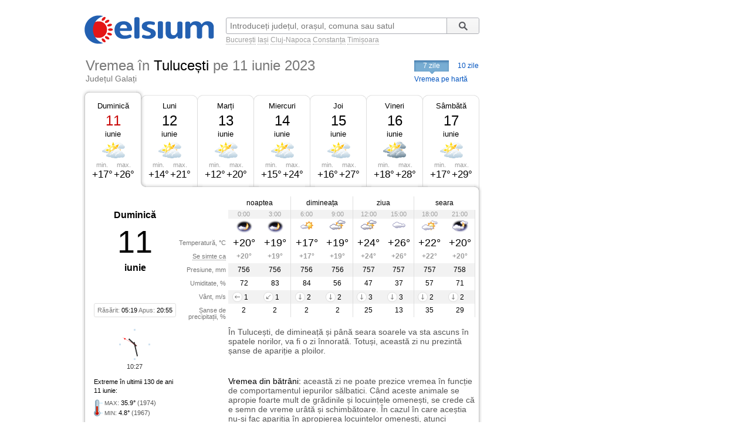

--- FILE ---
content_type: text/html; charset=UTF-8
request_url: https://www.celsium.ro/galati/vremea-tulucesti/2023-06-11
body_size: 8622
content:
<!DOCTYPE html>
<!--[if IE 8]>    <html class="lt-ie9" xmlns:fb="//ogp.me/ns/fb#"> <![endif]-->
<!--[if gt IE 8]><!--><html xmlns:fb="//ogp.me/ns/fb#" lang="ro" xml:lang="ro"><!--<![endif]-->
<head>
    <script async src="https://pagead2.googlesyndication.com/pagead/js/adsbygoogle.js"></script>
<script>
    (adsbygoogle = window.adsbygoogle || []).push({
        google_ad_client: "ca-pub-4794111292750768",
        enable_page_level_ads: true
    });
</script>

<!-- Google tag (gtag.js) -->
<script async src="https://www.googletagmanager.com/gtag/js?id=G-FEGLXC2B36"></script>
<script>
  window.dataLayer = window.dataLayer || [];
  function gtag(){dataLayer.push(arguments);}
  gtag('js', new Date());

  gtag('config', 'G-FEGLXC2B36');
</script>

<meta name="language" content="ro" />
<meta charset="UTF-8">
<meta http-equiv="X-UA-Compatible" content="IE=edge">
<title>Vremea în Tulucești pe 11 iunie 2023, județul Galați. Prognoza meteo pe ore</title>
<meta name="description" content="Vremea în Tulucești pe 11 iunie 2023, județul Galați. Prognoza meteo detaliată pe ore, detalii despre temperatură, presiune, umiditate, vânt și precipitații." />
<meta name="keywords" content="vremea Tulucești 11 iunie 2023,vreme Tulucești 11 iunie 2023,vremea în Tulucești pe 11 iunie 2023,vremea Tulucești in 11 iunie 2023,vremea la Tulucești 11 iunie 2023,meteo Tulucești 11 iunie 2023,prognoza meteo Tulucești 11 iunie 2023,starea vremii Tulucești 11 iunie 2023,vremea Tulucești 11 iunie 2023 pe ore,timpul probabil Tulucești 11 iunie 2023" />
<link rel="canonical" href="https://www.celsium.ro/galati/vremea-tulucesti/2023-06-11" />
<meta name="city" content="Tulucești">
<meta name="geo.placename" content="Tulucești, Galați">
<meta name="geo.region" content="Galați">
<meta name="country" content="România">
<meta name="google-site-verification" content="LAjGb6BnlPN1N4CuHx7XHOUdwf3SLVE9cdBmHbrosu8" />
<link rel="icon" type="image/x-icon" sizes="32x32" href="https://www.celsium.ro/favicon.ico?v=2">
<link rel="icon" type="image/x-icon" sizes="48x48" href="https://www.celsium.ro/favicon-48x48.ico?v=2">
<link rel="icon" type="image/x-icon" sizes="64x64" href="https://www.celsium.ro/favicon-64x64.ico?v=2">

<link rel="shortcut icon" type="image/x-icon" sizes="32x32" href="https://www.celsium.ro/favicon.ico?v=2">
<link rel="shortcut icon" type="image/x-icon" sizes="48x48" href="https://www.celsium.ro/favicon-48x48.ico?v=2">
<link rel="shortcut icon" type="image/x-icon" sizes="64x64" href="https://www.celsium.ro/favicon-64x64.ico?v=2">
<meta property="og:title" content="Vremea în Tulucești pe 11 iunie 2023, județul Galați. Prognoza meteo pe ore"/>
<meta property="og:type" content="website"/>
<meta property="og:url" content="https://www.celsium.ro/galati/vremea-tulucesti/2023-06-11"/>
<meta property="og:image" content="https://www.celsium.ro/img/logo/celsium-logo-facebook.png"/>
<meta property="og:site_name" content="Celsium.ro"/>
<meta property="og:description" content="Vremea în Tulucești pe 11 iunie 2023, județul Galați. Prognoza meteo detaliată pe ore, detalii despre temperatură, presiune, umiditate, vânt și precipitații."/>
<link rel="apple-touch-icon" href="https://www.celsium.ro/img/logo/touch-icon-iphone.png">
<link rel="apple-touch-icon" sizes="76x76" href="https://www.celsium.ro/img/logo/touch-icon-ipad.png">
<link rel="apple-touch-icon" sizes="120x120" href="https://www.celsium.ro/img/logo/touch-icon-iphone-retina.png">
<link rel="apple-touch-icon" sizes="152x152" href="https://www.celsium.ro/img/logo/touch-icon-ipad-retina.png">
<meta name="theme-color" content="transparent"/>
<link rel="manifest" href="https://www.celsium.ro/manifest.json">
<link type="text/css" rel="stylesheet" href="https://www.celsium.ro/css/main.css"/>
</head>
<body class="ro" >
<div id="fb-root"></div>
<script async defer crossorigin="anonymous" src="https://connect.facebook.net/en_US/sdk.js#xfbml=1&version=v12.0" nonce="Wori1AeY"></script>
<div id="wrapper">
    <div id="header" class="clearfix">
        <div class="bLogo">
    <a href="https://www.celsium.ro" title="Celsium: vremea curentă și prognoza meteo pe 7 sau 10 zile">
        <img src="https://www.celsium.ro/img/logo/celsium-logo.png" alt="Celsium.ro: vremea curentă și prognoza meteo detaliată pe ore, pe 7 sau 10 zile" title="Celsium: vremea curentă și prognoza meteo pe 7 sau 10 zile" />
    </a>
</div>
        <form id="form-search" action="#" method="get">
            <p class="clearfix">
                <input autocomplete="off" id="search_city" name="search_city" type="text" placeholder="Introduceți județul, orașul, comuna sau satul" value="" />
                <input class="search_city-submit" type="submit" value="Cauta"/>
            </p>
            <p id="form-search-examples">
                <a href="https://www.celsium.ro/vremea-bucuresti">București</a>
                <a href="https://www.celsium.ro/vremea-iasi">Iași</a>
                <a href="https://www.celsium.ro/vremea-cluj-napoca">Cluj-Napoca</a>
                <a href="https://www.celsium.ro/vremea-constanta">Constanța</a>
                <a href="https://www.celsium.ro/vremea-timisoara">Timișoara</a>
            </p>
        </form>

        <div class="header-socials">
            <div class="fb-like" data-href="https://www.facebook.com/Celsium.ro" data-width="" data-layout="button_count" data-action="like" data-size="small" data-share="true">
</div>
        </div>

        <div class="clearfix"></div>
        <div class="cityName cityNameShort">
            <h1>Vremea în <strong>Tulucești</strong> <span><strong>pe 11 iunie 2023</strong></span></h1>
            <h2 class="currentRegion">Județul Galați</h2>
        </div>

        <div id="topMenu" class="dCatalogOpen">
                            <span class="tMenu">7 zile</span>
                <a class="menu-item" title="Vremea în Tulucești pe 10 zile" href="https://www.celsium.ro/galati/vremea-tulucesti/10-zile">10 zile</a>
                        <a class="otherCity" href="https://www.celsium.ro/harta-meteo-galati" title="Vremea curentă pe harta județului Galați">Vremea pe hartă</a>
        </div>
    </div>

    
    <div id="content" class="clearfix">
        <div id="leftCol">
                        <div style="position:relative">
                <div class="under-termometr">
                    <div id="adriver_210x67"></div>
                </div>
            </div>

            <div id="mainContentBlock">
                <div id="blockDays" class="bd1">
    <div class="tabs">
        <div class="first">&nbsp;</div>
        
        <div class="main loaded" id="bd1">
                                                <p><a class="day-link" data-link="/galati/vremea-tulucesti" title="Vremea în Tulucești azi" href="https://www.celsium.ro/galati/vremea-tulucesti">Duminică</a></p>
                                        <p class="date dateFree">11</p>
            <p class="month">iunie</p>
            <div class="weatherIco d200" title="Parțial înnorat">
            </div>
            <div class ="temperature">
                <div class="min">min. <span>+17°</span></div>
                <div class="max">max. <span>+26°</span></div>
            </div>
        </div>
        <div class="mid1">&nbsp;</div>
        
        <div class="main " id="bd2">
                            <p><a class="day-link" data-link="/galati/vremea-tulucesti/maine" title="Vremea în Tulucești mâine" href="https://www.celsium.ro/galati/vremea-tulucesti/maine">Luni</a></p>
                        <p class="date">12</p>
            <p class="month">iunie</p>
            <div class="weatherIco d200" title="Parțial înnorat">
            </div>
            <div class ="temperature">
                <div class="min">min. <span>+14°</span></div>
                <div class="max">max. <span>+21°</span></div>
            </div>
        </div>
        <div class="mid2">&nbsp;</div>
        
        <div class="main " id="bd3">
                            <p><a class="day-link" data-link="/galati/vremea-tulucesti/2023-06-13" title="Vremea în Tulucești pe 13 iunie, marți" href="https://www.celsium.ro/galati/vremea-tulucesti/2023-06-13">Marți</a></p>
                        <p class="date">13</p>
            <p class="month">iunie</p>
            <div class="weatherIco d200" title="Parțial înnorat">
            </div>
            <div class ="temperature">
                <div class="min">min. <span>+12°</span></div>
                <div class="max">max. <span>+20°</span></div>
            </div>
        </div>
        <div class="mid3">&nbsp;</div>
        
        <div class="main " id="bd4">
                            <p><a class="day-link" data-link="/galati/vremea-tulucesti/2023-06-14" title="Vremea în Tulucești pe 14 iunie, miercuri" href="https://www.celsium.ro/galati/vremea-tulucesti/2023-06-14">Miercuri</a></p>
                        <p class="date">14</p>
            <p class="month">iunie</p>
            <div class="weatherIco d200" title="Parțial înnorat">
            </div>
            <div class ="temperature">
                <div class="min">min. <span>+15°</span></div>
                <div class="max">max. <span>+24°</span></div>
            </div>
        </div>
        <div class="mid4">&nbsp;</div>
        
        <div class="main " id="bd5">
                            <p><a class="day-link" data-link="/galati/vremea-tulucesti/2023-06-15" title="Vremea în Tulucești pe 15 iunie, joi" href="https://www.celsium.ro/galati/vremea-tulucesti/2023-06-15">Joi</a></p>
                        <p class="date">15</p>
            <p class="month">iunie</p>
            <div class="weatherIco d200" title="Parțial înnorat">
            </div>
            <div class ="temperature">
                <div class="min">min. <span>+16°</span></div>
                <div class="max">max. <span>+27°</span></div>
            </div>
        </div>
        <div class="mid5">&nbsp;</div>
        
        <div class="main " id="bd6">
                            <p><a class="day-link" data-link="/galati/vremea-tulucesti/2023-06-16" title="Vremea în Tulucești pe 16 iunie, vineri" href="https://www.celsium.ro/galati/vremea-tulucesti/2023-06-16">Vineri</a></p>
                        <p class="date">16</p>
            <p class="month">iunie</p>
            <div class="weatherIco d300" title="În mare parte înnorat">
            </div>
            <div class ="temperature">
                <div class="min">min. <span>+18°</span></div>
                <div class="max">max. <span>+28°</span></div>
            </div>
        </div>
        <div class="mid6">&nbsp;</div>
        
        <div class="main " id="bd7">
                            <p><a class="day-link" data-link="/galati/vremea-tulucesti/2023-06-17" title="Vremea în Tulucești pe 17 iunie, sâmbătă" href="https://www.celsium.ro/galati/vremea-tulucesti/2023-06-17">Sâmbătă</a></p>
                        <p class="date">17</p>
            <p class="month">iunie</p>
            <div class="weatherIco d200" title="Parțial înnorat">
            </div>
            <div class ="temperature">
                <div class="min">min. <span>+17°</span></div>
                <div class="max">max. <span>+29°</span></div>
            </div>
        </div>
        <div class="last">&nbsp;</div>
            </div>
    <div class ="tabsTop"><div class ="lc"><div class ="rc"></div></div></div>
    <div class="tabsContent">
        <div class="tabsContentInner">
                                        <div class="Tab" id="bd1c">
                                            <div class="wMain clearfix">
    <div class="lSide">
                    <div class="calendBlock">
                <p class="infoDayweek">Duminică</p>
                <p class="infoDate">11</p>
                <p class="infoMonth">iunie</p>
            </div>
                <div class="infoDaylight">Răsărit: <span>05:19</span> Apus: <span>20:55</span>
        </div>
        <div class="titles">
            <p>Temperatură, °C</p>
            <p><span class="Tooltip"
                     data-tooltip="Așa cum se va simți temperatura<br />pe o persoană îmbrăcată de sezon">Se simte ca</span>
            </p>
            <p>Presiune, mm</p>
            <p>Umiditate, %</p>
            <p>Vânt, m/s</p>
            <p>Șanse de precipitații, %</p>
        </div>
    </div>
    <div class="rSide">
        <table class="weatherDetails">
            <thead>
            <tr>
                <td class="" colspan="2">noaptea</td>
                <td class="" colspan="2">dimineața</td>
                <td class="" colspan="2">ziua</td>
                <td class="noB" colspan="2">seara</td>
            </tr>
            </thead>
            <tbody>
            <tr class="gray time">
                                    <td class="p1  ">0:00</td>
                                    <td class="p2  bR  ">3:00</td>
                                    <td class="p3  ">6:00</td>
                                    <td class="p4  bR  ">9:00</td>
                                    <td class="p5  ">12:00</td>
                                    <td class="p6  bR  ">15:00</td>
                                    <td class="p7  ">18:00</td>
                                    <td class="p8  bR  ">21:00</td>
                            </tr>
            <tr class="img weatherIcoS">
                                    <td class="p1  "><div class='weatherIco n100' title='În mare parte senin'><img class='weatherImg' src='https://www.celsium.ro/img/weatherImg/s/n100.gif' alt='În mare parte senin'></div></td>
                                    <td class="p2  bR  "><div class='weatherIco n100' title='În mare parte senin'><img class='weatherImg' src='https://www.celsium.ro/img/weatherImg/s/n100.gif' alt='În mare parte senin'></div></td>
                                    <td class="p3  "><div class='weatherIco d100' title='În mare parte senin'><img class='weatherImg' src='https://www.celsium.ro/img/weatherImg/s/d100.gif' alt='În mare parte senin'></div></td>
                                    <td class="p4  bR  "><div class='weatherIco d300' title='În mare parte înnorat'><img class='weatherImg' src='https://www.celsium.ro/img/weatherImg/s/d300.gif' alt='În mare parte înnorat'></div></td>
                                    <td class="p5  "><div class='weatherIco d300' title='În mare parte înnorat'><img class='weatherImg' src='https://www.celsium.ro/img/weatherImg/s/d300.gif' alt='În mare parte înnorat'></div></td>
                                    <td class="p6  bR  "><div class='weatherIco d400' title='Înnorat'><img class='weatherImg' src='https://www.celsium.ro/img/weatherImg/s/d400.gif' alt='Înnorat'></div></td>
                                    <td class="p7  "><div class='weatherIco d200' title='Parțial înnorat'><img class='weatherImg' src='https://www.celsium.ro/img/weatherImg/s/d200.gif' alt='Parțial înnorat'></div></td>
                                    <td class="p8  bR  "><div class='weatherIco n200' title='Parțial înnorat'><img class='weatherImg' src='https://www.celsium.ro/img/weatherImg/s/n200.gif' alt='Parțial înnorat'></div></td>
                            </tr>
            <tr class="temperature">
                                    <td class="p1  ">+20°</td>
                                    <td class="p2  bR  ">+19°</td>
                                    <td class="p3  ">+17°</td>
                                    <td class="p4  bR  ">+19°</td>
                                    <td class="p5  ">+24°</td>
                                    <td class="p6  bR  ">+26°</td>
                                    <td class="p7  ">+22°</td>
                                    <td class="p8  bR  ">+20°</td>
                            </tr>
            <tr class="temperatureSens">
                                    <td class="p1  ">+20°</td>
                                    <td class="p2  bR  ">+19°</td>
                                    <td class="p3  ">+17°</td>
                                    <td class="p4  bR  ">+19°</td>
                                    <td class="p5  ">+24°</td>
                                    <td class="p6  bR  ">+26°</td>
                                    <td class="p7  ">+22°</td>
                                    <td class="p8  bR  ">+20°</td>
                            </tr>
            <tr class="gray">
                                    <td class="p1  ">756</td>
                                    <td class="p2  bR  ">756</td>
                                    <td class="p3  ">756</td>
                                    <td class="p4  bR  ">756</td>
                                    <td class="p5  ">757</td>
                                    <td class="p6  bR  ">757</td>
                                    <td class="p7  ">757</td>
                                    <td class="p8  bR  ">758</td>
                            </tr>
            <tr>
                                    <td class="p1  ">72</td>
                                    <td class="p2  bR  ">83</td>
                                    <td class="p3  ">84</td>
                                    <td class="p4  bR  ">56</td>
                                    <td class="p5  ">47</td>
                                    <td class="p6  bR  ">37</td>
                                    <td class="p7  ">57</td>
                                    <td class="p8  bR  ">71</td>
                            </tr>
            <tr class="gray">
                                    <td class="p1  "><div data-tooltip='Est, 1 m/s' class='Tooltip wind wind-E'>1</div></td>
                                    <td class="p2  bR  "><div data-tooltip='Nord-Est, 1 m/s' class='Tooltip wind wind-NE'>1</div></td>
                                    <td class="p3  "><div data-tooltip='Nord, 2 m/s' class='Tooltip wind wind-N'>2</div></td>
                                    <td class="p4  bR  "><div data-tooltip='Nord, 2 m/s' class='Tooltip wind wind-N'>2</div></td>
                                    <td class="p5  "><div data-tooltip='Nord, 3 m/s' class='Tooltip wind wind-N'>3</div></td>
                                    <td class="p6  bR  "><div data-tooltip='Nord, 3 m/s' class='Tooltip wind wind-N'>3</div></td>
                                    <td class="p7  "><div data-tooltip='Nord, 2 m/s' class='Tooltip wind wind-N'>2</div></td>
                                    <td class="p8  bR  "><div data-tooltip='Nord, 2 m/s' class='Tooltip wind wind-N'>2</div></td>
                            </tr>
            <tr>
                                    <td class="p1  ">2</td>
                                    <td class="p2  bR  ">2</td>
                                    <td class="p3  ">2</td>
                                    <td class="p4  bR  ">2</td>
                                    <td class="p5  ">25</td>
                                    <td class="p6  bR  ">13</td>
                                    <td class="p7  ">35</td>
                                    <td class="p8  bR  ">29</td>
                            </tr>
            </tbody>
        </table>
    </div>
</div>

<div class="wDescription clearfix firstDesc">
    <div class="lSide">
        <div class="under-termometr-bg"></div>
    </div>
    <div class="rSide">
        <div class="description">
            În Tulucești, de dimineață și până seara soarele va sta ascuns în spatele norilor, va fi o zi înnorată. Totuși, această zi nu prezintă șanse de apariție a ploilor.
        </div>
    </div>
</div>
<div class="oDescription clearfix">
    <div class="lSide">
        <p class="infoHistory">Extreme în ultimii 130 de ani<br>11 iunie:</p>
        <p class="infoHistoryval"><i>MAX</i>: <span>35.9°</span> (1974)<br> <i>MIN</i>: <span>4.8°</span> (1967) </p>
    </div>
    <div class="rSide">
        <div class="description vreme-batrani-desc"><h2><a href="https://www.celsium.ro/maine" title="Vremea de mâine">Vremea</a> din bătrâni:</h2> <p
                    class="vreme-batrani">această zi ne poate prezice vremea în funcție de comportamentul iepurilor sălbatici. Când aceste animale se apropie foarte mult de grădinile și locuințele omenești, se crede că e semn de vreme urâtă și schimbătoare. În cazul în care aceștia nu-și fac apariția în apropierea locuințelor omenești, atunci vremea va mai fi calmă în perioada următoare. Creștinii ortodocși îi cinstesc atât pe Sfinții Apostoli Bartolomeu și Barnaba, precum și pe Sfântul Ierarh Luca, arhiepiscopul Crimeei, și sărbătoresc Cinstirea Sfintei Icoane a Maicii Domnului „Axion Estin” (Harți).</p></div>
    </div>
</div>
                                    </div>
                            <div class="Tab" id="bd2c">
                                    </div>
                            <div class="Tab" id="bd3c">
                                    </div>
                            <div class="Tab" id="bd4c">
                                    </div>
                            <div class="Tab" id="bd5c">
                                    </div>
                            <div class="Tab" id="bd6c">
                                    </div>
                            <div class="Tab" id="bd7c">
                                    </div>
                            <div class="Tab" id="bd8c">
                                    </div>
                            <div class="Tab" id="bd9c">
                                    </div>
                            <div class="Tab" id="bd10c">
                                    </div>
                    </div>
    </div>

    <div class ="tabsBottom"><div class ="lc"><div class ="rc"></div></div></div>
</div>

                <div class="clock firstClock">
                    <div class="ceas-punct punctN"></div>
                    <div class="ceas-punct punctS"></div>
                    <div class="ceas-punct punctV"></div>
                    <div class="ceas-punct punctE"></div>
                    <canvas class="CoolClock" width="55" height="55"></canvas>
                    <div id="digitalClock" style="margin-top: 3px;font-size: 11px;color: #333;text-align: center;" data-start="1768645667"></div>
                </div>
            </div>
                        <div style="margin: 0 0 20px 0px; overflow: hidden; display: flex;">
				<div style="float: left;">
<script async src="https://pagead2.googlesyndication.com/pagead/js/adsbygoogle.js?client=ca-pub-4794111292750768"
     crossorigin="anonymous"></script>
<!-- Desktop-ad-left -->
<ins class="adsbygoogle"
     style="display:inline-block;width:336px;height:280px"
     data-ad-client="ca-pub-4794111292750768"
     data-ad-slot="3519006161"></ins>
<script>
     (adsbygoogle = window.adsbygoogle || []).push({});
</script>
				</div>
				<div style="margin: 0 0px 0 5px; float: right;">
<script async src="https://pagead2.googlesyndication.com/pagead/js/adsbygoogle.js?client=ca-pub-4794111292750768"
     crossorigin="anonymous"></script>
<!-- Desktop-ad-right -->
<ins class="adsbygoogle"
     style="display:inline-block;width:336px;height:280px"
     data-ad-client="ca-pub-4794111292750768"
     data-ad-slot="9645538618"></ins>
<script>
     (adsbygoogle = window.adsbygoogle || []).push({});
</script>
				</div>
             </div>
			<div data-nosnippet="true" class="textup">ȘTIRILE PARTENERILOR:</div>
			<div data-nosnippet="true" class="parteneri">
							<div class="news">
  <div class="newsImage">
	 <a target="_blank" rel="nofollow" href="https://www.digi24.ro/stiri/actualitate/social/accident-pe-dn6-dolj-un-sofer-beat-mort-a-intrat-cu-masina-intr-un-alt-autoturism-3589241">
	 <img class="imgst" src="/img/feed/digi24-1-1-202601170930.jpg" alt="DIGI24.RO"></a>
  </div>
  <div class="newsContent">
	 <div class="newsSite">DIGI24.RO</div>
	 <div class="newsTitle">
		<a target="_blank" rel="nofollow" style="color: #000;" href="https://www.digi24.ro/stiri/actualitate/social/accident-pe-dn6-dolj-un-sofer-beat-mort-a-intrat-cu-masina-intr-un-alt-autoturism-3589241">Accident pe DN6, Dolj: un șofer beat mort a intrat cu mașina într-un alt autoturism</a>
	 </div>
  </div>
</div>							<div class="news">
  <div class="newsImage">
	 <a target="_blank" rel="nofollow" href="https://adevarul.ro/showbiz/vedete/brigitte-macron-dj-la-o-petrecere-caritabila-2501476.html">
	 <img class="imgst" src="/img/feed/adevarul-2-1-202601170730.jpg" alt="ADEVARUL.RO"></a>
  </div>
  <div class="newsContent">
	 <div class="newsSite">ADEVARUL.RO</div>
	 <div class="newsTitle">
		<a target="_blank" rel="nofollow" style="color: #000;" href="https://adevarul.ro/showbiz/vedete/brigitte-macron-dj-la-o-petrecere-caritabila-2501476.html">Brigitte Macron, DJ la o petrecere caritabilă pentru copii: a mixat „Forever Young” și i-a invitat pe toți să danseze</a>
	 </div>
  </div>
</div>							<div class="news">
  <div class="newsImage">
	 <a target="_blank" rel="nofollow" href="https://www.libertatea.ro/stiri/adama-kadirovfiul-ramzam-kadirov-accident-grav-de-masina-5590758">
	 <img class="imgst" src="/img/feed/libertatea-4-1-202601170930.jpg" alt="LIBERTATEA.RO"></a>
  </div>
  <div class="newsContent">
	 <div class="newsSite">LIBERTATEA.RO</div>
	 <div class="newsTitle">
		<a target="_blank" rel="nofollow" style="color: #000;" href="https://www.libertatea.ro/stiri/adama-kadirovfiul-ramzam-kadirov-accident-grav-de-masina-5590758">Fiul și succesorul lui Ramzan Kadîrov, Adam, rănit grav într-un accident auto: „A intrat într-o barieră”</a>
	 </div>
  </div>
</div>							<div class="news">
  <div class="newsImage">
	 <a target="_blank" rel="nofollow" href="https://observatornews.ro/vremea/aproape-toata-tara-intra-in-cod-galben-de-ger-patru-zile-de-ger-continuu-si-temperaturi-de-20-de-grade-643031.html">
	 <img class="imgst" src="/img/feed/observatornews-9-1-202601170930.jpg" alt="OBSERVATORNEWS.RO"></a>
  </div>
  <div class="newsContent">
	 <div class="newsSite">OBSERVATORNEWS.RO</div>
	 <div class="newsTitle">
		<a target="_blank" rel="nofollow" style="color: #000;" href="https://observatornews.ro/vremea/aproape-toata-tara-intra-in-cod-galben-de-ger-patru-zile-de-ger-continuu-si-temperaturi-de-20-de-grade-643031.html">Aproape toată țara intră în cod galben de ger. Patru zile de ger continuu și temperaturi de -20 de grade</a>
	 </div>
  </div>
</div>							<div class="news">
  <div class="newsImage">
	 <a target="_blank" rel="nofollow" href="https://stirileprotv.ro/stiri/international/acordul-ue-mercosur-se-semneaza-in-paraguay-dupa-25-de-ani-de-negocieri-impreuna-reprezinta-o-treime-din-pib-ul-mondial.html">
	 <img class="imgst" src="/img/feed/stirileprotv-3-1-202601170930.jpg" alt="STIRILEPROTV.RO"></a>
  </div>
  <div class="newsContent">
	 <div class="newsSite">STIRILEPROTV.RO</div>
	 <div class="newsTitle">
		<a target="_blank" rel="nofollow" style="color: #000;" href="https://stirileprotv.ro/stiri/international/acordul-ue-mercosur-se-semneaza-in-paraguay-dupa-25-de-ani-de-negocieri-impreuna-reprezinta-o-treime-din-pib-ul-mondial.html">Acordul UE-Mercosur se semnează în Paraguay, după 25 de ani de negocieri. Împreună, reprezintă o treime din PIB-ul mondial</a>
	 </div>
  </div>
</div>							<div class="news">
  <div class="newsImage">
	 <a target="_blank" rel="nofollow" href="https://www.fanatik.ro/vlad-chiriches-out-de-la-fcsb-dupa-meciul-cu-fc-arges-anuntul-lui-gigi-becali-21365420">
	 <img class="imgst" src="/img/feed/fanatik-10-1-202601170930.jpg" alt="FANATIK.RO"></a>
  </div>
  <div class="newsContent">
	 <div class="newsSite">FANATIK.RO</div>
	 <div class="newsTitle">
		<a target="_blank" rel="nofollow" style="color: #000;" href="https://www.fanatik.ro/vlad-chiriches-out-de-la-fcsb-dupa-meciul-cu-fc-arges-anuntul-lui-gigi-becali-21365420">Cutremur la FCSB! Gigi Becali îi reziliază contractul lui Vlad Chiricheș după 0-1 cu FC Argeș. Exclusiv</a>
	 </div>
  </div>
</div>							<div class="news">
  <div class="newsImage">
	 <a target="_blank" rel="nofollow" href="https://www.digisport.ro/fotbal/la-liga/real-madrid-levante-live-video-1500-digi-sport-1-madrilenii-vin-dupa-umilinta-din-cupa-4032971">
	 <img class="imgst" src="/img/feed/digisport-11-1-202601170930.jpg" alt="DIGISPORT.RO"></a>
  </div>
  <div class="newsContent">
	 <div class="newsSite">DIGISPORT.RO</div>
	 <div class="newsTitle">
		<a target="_blank" rel="nofollow" style="color: #000;" href="https://www.digisport.ro/fotbal/la-liga/real-madrid-levante-live-video-1500-digi-sport-1-madrilenii-vin-dupa-umilinta-din-cupa-4032971">Real Madrid - Levante, LIVE VIDEO, 15:00, Digi Sport 1. Madrilenii vin după umilința din Cupă</a>
	 </div>
  </div>
</div>							<div class="news">
  <div class="newsImage">
	 <a target="_blank" rel="nofollow" href="https://a1.ro/showbiz/vedete/cine-ar-fi-noul-iubit-al-emiliei-ghinescu-se-zvoneste-ca-are-o-relatie-cu-un-barbat-de-varsta-fiului-ei-prima-reactie-a-artistei-id1149942.html">
	 <img class="imgst" src="/img/feed/a1-12-1-202601170930.jpg" alt="A1.RO"></a>
  </div>
  <div class="newsContent">
	 <div class="newsSite">A1.RO</div>
	 <div class="newsTitle">
		<a target="_blank" rel="nofollow" style="color: #000;" href="https://a1.ro/showbiz/vedete/cine-ar-fi-noul-iubit-al-emiliei-ghinescu-se-zvoneste-ca-are-o-relatie-cu-un-barbat-de-varsta-fiului-ei-prima-reactie-a-artistei-id1149942.html">Cine ar fi noul iubit al Emiliei Ghinescu. Se zvonește că are o relație cu un bărbat de vârsta fiului ei. Prima reacție a artistei</a>
	 </div>
  </div>
</div>							<div class="news">
  <div class="newsImage">
	 <a target="_blank" rel="nofollow" href="https://www.cancan.ro/razvan-ionescu-a-murit-doliu-in-lumea-artistica-din-romania-21348143">
	 <img class="imgst" src="/img/feed/cancan-15-1-202601170930.jpg" alt="CANCAN.RO"></a>
  </div>
  <div class="newsContent">
	 <div class="newsSite">CANCAN.RO</div>
	 <div class="newsTitle">
		<a target="_blank" rel="nofollow" style="color: #000;" href="https://www.cancan.ro/razvan-ionescu-a-murit-doliu-in-lumea-artistica-din-romania-21348143">Răzvan Ionescu a murit. Doliu în lumea artistică din România</a>
	 </div>
  </div>
</div>							<div class="news">
  <div class="newsImage">
	 <a target="_blank" rel="nofollow" href="https://ziare.com/ursula-von-der-leyen/mercosur-scandal-1988715">
	 <img class="imgst" src="/img/feed/ziare-14-1-202601170930.jpg" alt="ZIARE.COM"></a>
  </div>
  <div class="newsContent">
	 <div class="newsSite">ZIARE.COM</div>
	 <div class="newsTitle">
		<a target="_blank" rel="nofollow" style="color: #000;" href="https://ziare.com/ursula-von-der-leyen/mercosur-scandal-1988715">Imaginile care înfurie și mai tare protestatarii din Europa. Ursula von der Leyen a bătut palma cu liderii Mercosur VIDEO</a>
	 </div>
  </div>
</div>						</div>

            <div id="tenOtherCities">
                <div class="b-cities-weather b-cities-weatherUa">
                    <h2 class="show-weather-linkblock">
                        <span class="arr-flip"></span>
                        <a href="https://www.celsium.ro">Vremea în alte localități</a>
                    </h2>
                    <div id="weatherLinks" class="weatherIcoS weatherLinksUa clearfix">
                        <ul>
                                                        <li class="b-cities-weather-item">
                                <a title="Vremea în București" class="cityLink" href="https://www.celsium.ro/vremea-bucuresti">
                                    <span>Vremea în București</span>
                                </a>
                                <div class="iw">-4°C
                                    <div class="weatherIco d000" title="Senin"><img class="weatherImg" src="https://www.celsium.ro/img/weatherImg/s/d000.gif" alt="Senin"></div>
                                </div>
                            </li>
                                                        <li class="b-cities-weather-item">
                                <a title="Vremea în Galați" class="cityLink" href="https://www.celsium.ro/vremea-galati">
                                    <span>Vremea în Galați</span>
                                </a>
                                <div class="iw">-7°C
                                    <div class="weatherIco d000" title="Senin"><img class="weatherImg" src="https://www.celsium.ro/img/weatherImg/s/d000.gif" alt="Senin"></div>
                                </div>
                            </li>
                                                        <li class="b-cities-weather-item">
                                <a title="Vremea în Șivița" class="cityLink" href="https://www.celsium.ro/galati/tulucesti/vremea-sivita">
                                    <span>Vremea în Șivița</span>
                                </a>
                                <div class="iw">-8°C
                                    <div class="weatherIco d000" title="Senin"><img class="weatherImg" src="https://www.celsium.ro/img/weatherImg/s/d000.gif" alt="Senin"></div>
                                </div>
                            </li>
                                                        <li class="b-cities-weather-item">
                                <a title="Vremea în Tătarca" class="cityLink" href="https://www.celsium.ro/galati/tulucesti/vremea-tatarca">
                                    <span>Vremea în Tătarca</span>
                                </a>
                                <div class="iw">-6°C
                                    <div class="weatherIco d000" title="Senin"><img class="weatherImg" src="https://www.celsium.ro/img/weatherImg/s/d000.gif" alt="Senin"></div>
                                </div>
                            </li>
                                                        <li class="b-cities-weather-item">
                                <a title="Vremea în Umbrărești" class="cityLink" href="https://www.celsium.ro/galati/vremea-umbraresti">
                                    <span>Vremea în Umbrărești</span>
                                </a>
                                <div class="iw">-7°C
                                    <div class="weatherIco d000" title="Senin"><img class="weatherImg" src="https://www.celsium.ro/img/weatherImg/s/d000.gif" alt="Senin"></div>
                                </div>
                            </li>
                                                        <li class="b-cities-weather-item">
                                <a title="Vremea în Condrea" class="cityLink" href="https://www.celsium.ro/galati/umbraresti/vremea-condrea">
                                    <span>Vremea în Condrea</span>
                                </a>
                                <div class="iw">-7°C
                                    <div class="weatherIco d000" title="Senin"><img class="weatherImg" src="https://www.celsium.ro/img/weatherImg/s/d000.gif" alt="Senin"></div>
                                </div>
                            </li>
                                                    </ul>
                        <ul class="mid">
                                                        <li class="b-cities-weather-item">
                                <a title="Vremea în Salcia" class="cityLink" href="https://www.celsium.ro/galati/umbraresti/vremea-salcia">
                                    <span>Vremea în Salcia</span>
                                </a>
                                <div class="iw">-8°C
                                    <div class="weatherIco d000" title="Senin"><img class="weatherImg" src="https://www.celsium.ro/img/weatherImg/s/d000.gif" alt="Senin"></div>
                                </div>
                            </li>
                                                        <li class="b-cities-weather-item">
                                <a title="Vremea în Siliștea" class="cityLink" href="https://www.celsium.ro/galati/umbraresti/vremea-silistea">
                                    <span>Vremea în Siliștea</span>
                                </a>
                                <div class="iw">-8°C
                                    <div class="weatherIco d000" title="Senin"><img class="weatherImg" src="https://www.celsium.ro/img/weatherImg/s/d000.gif" alt="Senin"></div>
                                </div>
                            </li>
                                                        <li class="b-cities-weather-item">
                                <a title="Vremea în Torcești" class="cityLink" href="https://www.celsium.ro/galati/umbraresti/vremea-torcesti">
                                    <span>Vremea în Torcești</span>
                                </a>
                                <div class="iw">-6°C
                                    <div class="weatherIco d000" title="Senin"><img class="weatherImg" src="https://www.celsium.ro/img/weatherImg/s/d000.gif" alt="Senin"></div>
                                </div>
                            </li>
                                                        <li class="b-cities-weather-item">
                                <a title="Vremea în Umbrărești-Deal" class="cityLink" href="https://www.celsium.ro/galati/umbraresti/vremea-umbraresti-deal">
                                    <span>Vremea în Umbrărești-Deal</span>
                                </a>
                                <div class="iw">-7°C
                                    <div class="weatherIco d000" title="Senin"><img class="weatherImg" src="https://www.celsium.ro/img/weatherImg/s/d000.gif" alt="Senin"></div>
                                </div>
                            </li>
                                                        <li class="b-cities-weather-item">
                                <a title="Vremea în Valea Mărului" class="cityLink" href="https://www.celsium.ro/galati/vremea-valea-marului">
                                    <span>Vremea în Valea Mărului</span>
                                </a>
                                <div class="iw">-8°C
                                    <div class="weatherIco d000" title="Senin"><img class="weatherImg" src="https://www.celsium.ro/img/weatherImg/s/d000.gif" alt="Senin"></div>
                                </div>
                            </li>
                                                        <li class="b-cities-weather-item">
                                <a title="Vremea în Mândrești" class="cityLink" href="https://www.celsium.ro/galati/valea-marului/vremea-mandresti">
                                    <span>Vremea în Mândrești</span>
                                </a>
                                <div class="iw">-8°C
                                    <div class="weatherIco d000" title="Senin"><img class="weatherImg" src="https://www.celsium.ro/img/weatherImg/s/d000.gif" alt="Senin"></div>
                                </div>
                            </li>
                                                    </ul>
                        <ul>
                                                        <li class="b-cities-weather-item">
                                <a title="Vremea în Vânători" class="cityLink" href="https://www.celsium.ro/galati/vremea-vanatori">
                                    <span>Vremea în Vânători</span>
                                </a>
                                <div class="iw">-8°C
                                    <div class="weatherIco d000" title="Senin"><img class="weatherImg" src="https://www.celsium.ro/img/weatherImg/s/d000.gif" alt="Senin"></div>
                                </div>
                            </li>
                                                        <li class="b-cities-weather-item">
                                <a title="Vremea în Costi" class="cityLink" href="https://www.celsium.ro/galati/vanatori/vremea-costi">
                                    <span>Vremea în Costi</span>
                                </a>
                                <div class="iw">-7°C
                                    <div class="weatherIco d000" title="Senin"><img class="weatherImg" src="https://www.celsium.ro/img/weatherImg/s/d000.gif" alt="Senin"></div>
                                </div>
                            </li>
                                                        <li class="b-cities-weather-item">
                                <a title="Vremea în Odaia Manolache" class="cityLink" href="https://www.celsium.ro/galati/vanatori/vremea-odaia-manolache">
                                    <span>Vremea în Odaia Manolache</span>
                                </a>
                                <div class="iw">-7°C
                                    <div class="weatherIco d000" title="Senin"><img class="weatherImg" src="https://www.celsium.ro/img/weatherImg/s/d000.gif" alt="Senin"></div>
                                </div>
                            </li>
                                                        <li class="b-cities-weather-item">
                                <a title="Vremea în Vârlezi" class="cityLink" href="https://www.celsium.ro/galati/vremea-varlezi">
                                    <span>Vremea în Vârlezi</span>
                                </a>
                                <div class="iw">-8°C
                                    <div class="weatherIco d000" title="Senin"><img class="weatherImg" src="https://www.celsium.ro/img/weatherImg/s/d000.gif" alt="Senin"></div>
                                </div>
                            </li>
                                                        <li class="b-cities-weather-item">
                                <a title="Vremea în Crăiești" class="cityLink" href="https://www.celsium.ro/galati/varlezi/vremea-craiesti">
                                    <span>Vremea în Crăiești</span>
                                </a>
                                <div class="iw">-7°C
                                    <div class="weatherIco d000" title="Senin"><img class="weatherImg" src="https://www.celsium.ro/img/weatherImg/s/d000.gif" alt="Senin"></div>
                                </div>
                            </li>
                                                        <li class="b-cities-weather-item">
                                <a title="Vremea în Vlădești" class="cityLink" href="https://www.celsium.ro/galati/vremea-vladesti">
                                    <span>Vremea în Vlădești</span>
                                </a>
                                <div class="iw">-8°C
                                    <div class="weatherIco d000" title="Senin"><img class="weatherImg" src="https://www.celsium.ro/img/weatherImg/s/d000.gif" alt="Senin"></div>
                                </div>
                            </li>
                                                    </ul>
                    </div>
                </div>
            </div>
        </div>
        <div id="rightCol">
            
<script async src="https://pagead2.googlesyndication.com/pagead/js/adsbygoogle.js?client=ca-pub-4794111292750768"
     crossorigin="anonymous"></script>
<!-- Desktop-ad -->
<ins class="adsbygoogle"
     style="display:inline-block;width:300px;height:600px"
     data-ad-client="ca-pub-4794111292750768"
     data-ad-slot="1872386151"></ins>
<script>
     (adsbygoogle = window.adsbygoogle || []).push({});
</script>

            
        </div>
    </div>
    <div id="footer">
        <div id="b-treasures" class="clearfix">
            <div class="b-treasures-item b-treasures-first">
                <div class="nofollowbot b-treasures-link" data-href="/vremea-mare"><a href="https://www.celsium.ro/vremea-mare" title="Vremea la mare">Vremea la mare</a></div>
            </div>
            <div class="b-treasures-item b-treasures-two">
                <div class="nofollowbot b-treasures-link" data-href="/vremea-munte"><a href="https://www.celsium.ro/vremea-munte" title="Vremea la munte">Vremea la munte</a></div>
            </div>
            <div class="b-treasures-item b-treasures-three">
                <div class="nofollowbot b-treasures-link" data-href="/harta-meteo-romania"><a href="https://www.celsium.ro/harta-meteo-romania" title="Vremea pe harta României">Vremea pe harta<br>României</a></div>
            </div>
        </div>

        <div class="bMenu">
            <p class="city">
                <a href="https://www.celsium.ro/galati/vremea-tulucesti" title="Vremea în Tulucești" style="color:#777;">Vremea în Tulucești</a>:
                <a href="https://www.celsium.ro/galati/vremea-tulucesti" title="Vremea în Tulucești azi">azi</a>,
                <a href="https://www.celsium.ro/galati/vremea-tulucesti/maine" title="Vremea în Tulucești mâine">mâine</a>
                                (alte localități din județul <span class="nofollowbot" data-href="/judetul-galati"><a href="https://www.celsium.ro/judetul-galati" title="Vremea în alte localități din județul Galați">Galați</a></span>)
            </p>
        </div>

        <div id="bfoot">
            <div id="infoTime">Actualizat la 17.01.2026 ora 12:22 (GMT+2)</div>
        </div>
    </div>
    <div id="copyright">
    &copy; 2016-2026 <a class="copyright" href="https://www.celsium.ro" title="Celsium: vremea curentă și prognoza meteo pe 7 sau 10 zile">Celsium.ro</a>. Vremea curentă și prognoza meteo sunt calculate în parteneriat cu Administrația Națională de <a class="copyright" href="https://www.celsium.ro/10-zile" title="Vremea pe 10 zile">Meteorologie</a> și
    <img alt='foreca.com' src='https://www.celsium.ro/img/partners/meteo-foreca.png' class='forecaLogo' />.<br/>
    <span class="nofollowbot" data-href='/termeni-conditii'><a href="https://www.celsium.ro/termeni-conditii" class="dotted-blue" title="Termeni și condiții">Termeni și condiții</a></span>
    <a href='#' class="footer-contact dotted-blue" title="Contact">Contact</a>
    <a href='https://www.celsium.ro/widget-meteo' class="dotted-blue" title="Vremea pe site-ul tău">Widget meteo</a>
    <div class="socials">
        <a href="https://www.facebook.com/Celsium.ro/" title="Celsium pe Facebook" target="blank"><img src="https://www.celsium.ro/img/celsium-facebook.png" alt="Celsium pe Facebook"/></a>
        <a href="https://twitter.com/Celsium_ro" title="Celsium pe Twitter" target="blank"><img src="https://www.celsium.ro/img/celsium-twitter.png" alt="Celsium pe Twitter"/></a>
    </div>
</div>
</div>
<div id="tooltipS"><div class="tooltip-tip-content"></div></div>
<div class="js-feedback-wrapper hidden">
    <div id="js-feedback-wrapper">
        <div class="js-feedback feedback">
            <div class="feedback-head"><img alt="" src="https://www.celsium.ro/img/newImg/ico-x.png" class="js-feedback-close feedback-close"><span class="feedback-title">Contactează-ne: <br/>contact [@] celsium.ro</span></div>
            <div class="js-feedback-body feedback-body">
                <div class="js-feedback-msg feedback-msg hidden"></div>
                <form action="#" method="post" class="js-feedback-form">
                    <label for="fm">Adresa de e-mail pe care veți primi răspuns:</label>
                    <input name="fm" id="fm" type="email" class="js-feedback-mail feedback-mail" required="">
                    <label for="ft">Mesaj:</label>
                    <textarea name="ft" id="ft" class="js-feedback-text feedback-text" required=""></textarea>
                    <button type="submit" class="js-feedback-send feedback-send">Trimite mesajul</button>
                </form>
                <button type="button" class="js-feedback-close feedback-send hidden">Închide</button>
            </div>
        </div>
        <div class="js-feedback feedback-over"></div>
    </div>
</div>

<script type="text/javascript">
    var _gaq =_gaq||[], SIN = SIN || {};
    SIN.globals = SIN.globals || {};
    SIN.globals._gaId = 'UA-83390328-1';
    SIN.globals.SITE_URI = '//www.celsium.ro';
    SIN.globals.SITE_VERSION = 'ro';
    SIN.globals.STATIC_DOMAIN = '//www.celsium.ro';
    SIN.globals.SITE_LANG = 'ro';
    SIN.globals.COOKIE_DOMAIN = '.celsium.ro';
    SIN.globals.COOKIE_LOCATION = '164.0';
</script>
<script type="text/javascript" src="https://www.celsium.ro/js/jquery-1.10.0.min.js"></script>
<script type="text/javascript" src="https://www.celsium.ro/js/ac.js"></script>
<script type="text/javascript" src="https://www.celsium.ro/js/jquery.utils.js"></script>
<script type="text/javascript" src="https://www.celsium.ro/js/common.js"></script>
<script type="text/javascript" src="https://www.celsium.ro/js/clock/coolclock.js"></script>
<script type="text/javascript" src="https://www.celsium.ro/js/clock/moreskins.js"></script>
<script src="https://apis.google.com/js/platform.js" async defer>
      {lang: 'ro'}
    </script>

<script>
  (function(i,s,o,g,r,a,m){i['GoogleAnalyticsObject']=r;i[r]=i[r]||function(){
  (i[r].q=i[r].q||[]).push(arguments)},i[r].l=1*new Date();a=s.createElement(o),
  m=s.getElementsByTagName(o)[0];a.async=1;a.src=g;m.parentNode.insertBefore(a,m)
  })(window,document,'script','https://www.google-analytics.com/analytics.js','ga');

  ga('create', 'UA-83390328-1', 'auto');
  ga('send', 'pageview');

</script>
</body>
</html>


--- FILE ---
content_type: text/html; charset=utf-8
request_url: https://www.google.com/recaptcha/api2/aframe
body_size: 268
content:
<!DOCTYPE HTML><html><head><meta http-equiv="content-type" content="text/html; charset=UTF-8"></head><body><script nonce="0pjq9HY_-pGdLwyLkrT1_Q">/** Anti-fraud and anti-abuse applications only. See google.com/recaptcha */ try{var clients={'sodar':'https://pagead2.googlesyndication.com/pagead/sodar?'};window.addEventListener("message",function(a){try{if(a.source===window.parent){var b=JSON.parse(a.data);var c=clients[b['id']];if(c){var d=document.createElement('img');d.src=c+b['params']+'&rc='+(localStorage.getItem("rc::a")?sessionStorage.getItem("rc::b"):"");window.document.body.appendChild(d);sessionStorage.setItem("rc::e",parseInt(sessionStorage.getItem("rc::e")||0)+1);localStorage.setItem("rc::h",'1768645670085');}}}catch(b){}});window.parent.postMessage("_grecaptcha_ready", "*");}catch(b){}</script></body></html>